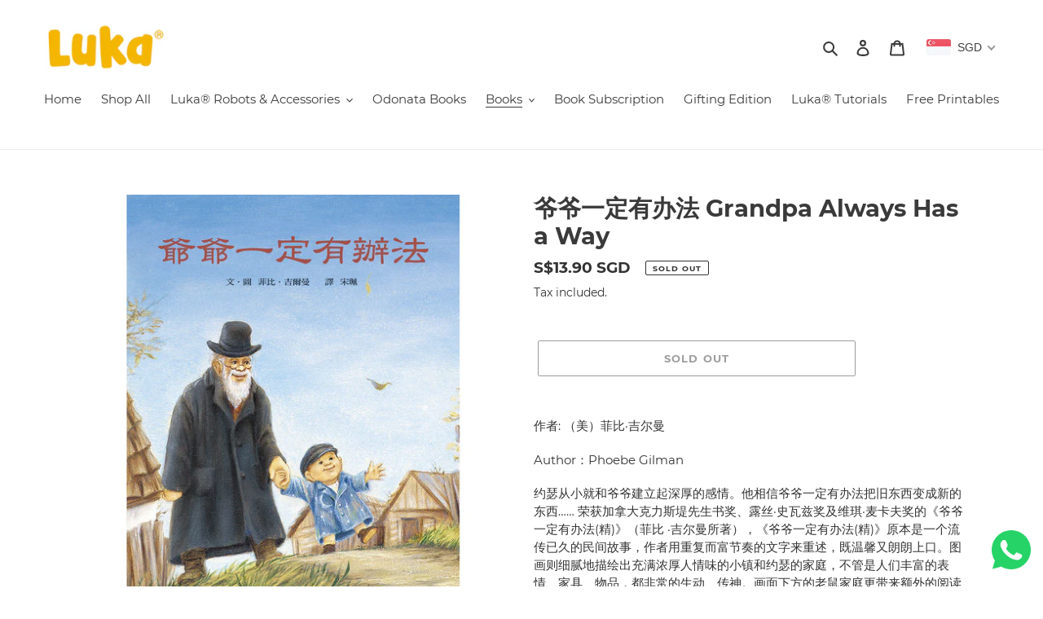

--- FILE ---
content_type: text/html; charset=UTF-8
request_url: https://beeapp.me/whatsapp/ajaxLoadWhatsapp?shop=luka-reads.myshopify.com
body_size: 565
content:
 <!-- Frontend Test --->
<style>
    #whas-ap-fl-b {
        position: fixed;
        bottom: 15px;
            right: 15px;
            z-index: 9999999999999999 !important;
    }

    #whas-ap-fl-b img{
        opacity: 1!important;
        background: none!important;
    }

    
    </style>

    <script>
        var whatsappElement = document.querySelector('#whas-ap-fl-b a');
        if (whatsappElement) {
            var currentUrl = window.location.href;
            var wText = currentUrl +"%0D%0A%0D%0AI have some questions. Can you help?";
            var currentHref = whatsappElement.getAttribute('href');
            whatsappElement.setAttribute('href', currentHref + wText);
        }
    </script>


<div id="whas-ap-fl-b">
    <a target="_blank" href="https://wa.me/6593632190?text=I have some questions. Can you help?">
        <img width="48px" style="width: 48px!important" alt="Whatsapp" src="https://beeapp.me//image/whatsapp/green.png">
    </a>
</div>

--- FILE ---
content_type: text/javascript; charset=utf-8
request_url: https://www.lukareads.com/products/%E7%88%B7%E7%88%B7%E4%B8%80%E5%AE%9A%E6%9C%89%E5%8A%9E%E6%B3%95-grandpa-always-has-a-way.js
body_size: 2144
content:
{"id":5442394980517,"title":"爷爷一定有办法 Grandpa Always Has a Way","handle":"爷爷一定有办法-grandpa-always-has-a-way","description":"\u003cmeta charset=\"utf-8\"\u003e\n\u003cp\u003e\u003cspan\u003e作者: （美）菲比·吉尔曼\u003c\/span\u003e\u003c\/p\u003e\n\u003cp\u003e\u003cspan\u003eAuthor：Phoebe Gilman\u003c\/span\u003e\u003c\/p\u003e\n\u003cmeta charset=\"utf-8\"\u003e\n\u003cp\u003e\u003cspan\u003e约瑟从小就和爷爷建立起深厚的感情。他相信爷爷一定有办法把旧东西变成新的东西…… 荣获加拿大克力斯堤先生书奖、露丝·史瓦兹奖及维琪·麦卡夫奖的《爷爷一定有办法(精)》（菲比 ·吉尔曼所著），《爷爷一定有办法(精)》原本是一个流传已久的民间故事，作者用重复而富节奏的文字来重述，既温馨又朗朗上口。图画则细腻地描绘出充满浓厚人情味的小镇和约瑟的家庭，不管是人们丰富的表情、家具、物品，都非常的生动、传神。画面下方的老鼠家庭更带来额外的阅读乐趣。\u003c\/span\u003e\u003c\/p\u003e\n\u003cp\u003e\u003cspan\u003eJoseph and his grandfather have developed a deep and close relationship since his childhood. He believes that grandpa must have a way to turn old things into new things and that that is his magical power... \u003c\/span\u003e\u003c\/p\u003e\n\u003cp\u003e\u003cspan\u003eThis book won the Canadian Mr. Kristi Book Award, Ruth Schwarz Award and Vicky McCaff Award. The author uses rhythms to tell the story which is both warm and catchy. The illustrations in the book delicately depict the small town where Joseph's family resides. Whether it is people's rich expressions, furniture or objects, they are very vividly captured in this book. The mouse family at the bottom of the pages brings additional reading pleasure.\u003cbr\u003e\u003c\/span\u003e\u003c\/p\u003e\n\u003cmeta charset=\"utf-8\"\u003e\n\u003cp\u003e适用年龄: 3岁-6岁\u003c\/p\u003e\n\u003cdiv id=\"shopify-section-product-template\"\u003e\n\u003cdiv id=\"ProductSection-product-template\" data-section-id=\"product-template\" data-section-type=\"product\" data-enable-history-state=\"true\" data-ajax-enabled=\"true\"\u003e\n\u003cdiv\u003e\n\u003cdiv\u003e\n\u003cdiv\u003e\n\u003cp\u003eRecommended for ages：3-6\u003c\/p\u003e\n\u003c\/div\u003e\n\u003c\/div\u003e\n\u003c\/div\u003e\n\u003c\/div\u003e\n\u003c\/div\u003e","published_at":"2020-07-22T17:07:35+08:00","created_at":"2020-07-22T17:07:34+08:00","vendor":"Luka Reads","type":"Book","tags":["0-3","4-6"],"price":1390,"price_min":1390,"price_max":1390,"available":false,"price_varies":false,"compare_at_price":null,"compare_at_price_min":0,"compare_at_price_max":0,"compare_at_price_varies":false,"variants":[{"id":35244188270757,"title":"Default Title","option1":"Default Title","option2":null,"option3":null,"sku":"","requires_shipping":true,"taxable":true,"featured_image":null,"available":false,"name":"爷爷一定有办法 Grandpa Always Has a Way","public_title":null,"options":["Default Title"],"price":1390,"weight":0,"compare_at_price":null,"inventory_management":"shopify","barcode":"9787533273460","requires_selling_plan":false,"selling_plan_allocations":[]}],"images":["\/\/cdn.shopify.com\/s\/files\/1\/0427\/4572\/5093\/products\/5632691_B.jpg?v=1595409023","\/\/cdn.shopify.com\/s\/files\/1\/0427\/4572\/5093\/products\/2F8FEC7F-D628-EDD6-0975-652853C6C7A9.jpg?v=1595409036","\/\/cdn.shopify.com\/s\/files\/1\/0427\/4572\/5093\/products\/44369A40-9378-C9B3-4397-C861207DE55E.jpg?v=1595409037"],"featured_image":"\/\/cdn.shopify.com\/s\/files\/1\/0427\/4572\/5093\/products\/5632691_B.jpg?v=1595409023","options":[{"name":"Title","position":1,"values":["Default Title"]}],"url":"\/products\/%E7%88%B7%E7%88%B7%E4%B8%80%E5%AE%9A%E6%9C%89%E5%8A%9E%E6%B3%95-grandpa-always-has-a-way","media":[{"alt":null,"id":10209974878373,"position":1,"preview_image":{"aspect_ratio":1.0,"height":1000,"width":1000,"src":"https:\/\/cdn.shopify.com\/s\/files\/1\/0427\/4572\/5093\/products\/5632691_B.jpg?v=1595409023"},"aspect_ratio":1.0,"height":1000,"media_type":"image","src":"https:\/\/cdn.shopify.com\/s\/files\/1\/0427\/4572\/5093\/products\/5632691_B.jpg?v=1595409023","width":1000},{"alt":null,"id":10210035630245,"position":2,"preview_image":{"aspect_ratio":0.803,"height":897,"width":720,"src":"https:\/\/cdn.shopify.com\/s\/files\/1\/0427\/4572\/5093\/products\/2F8FEC7F-D628-EDD6-0975-652853C6C7A9.jpg?v=1595409036"},"aspect_ratio":0.803,"height":897,"media_type":"image","src":"https:\/\/cdn.shopify.com\/s\/files\/1\/0427\/4572\/5093\/products\/2F8FEC7F-D628-EDD6-0975-652853C6C7A9.jpg?v=1595409036","width":720},{"alt":null,"id":10210035859621,"position":3,"preview_image":{"aspect_ratio":0.803,"height":897,"width":720,"src":"https:\/\/cdn.shopify.com\/s\/files\/1\/0427\/4572\/5093\/products\/44369A40-9378-C9B3-4397-C861207DE55E.jpg?v=1595409037"},"aspect_ratio":0.803,"height":897,"media_type":"image","src":"https:\/\/cdn.shopify.com\/s\/files\/1\/0427\/4572\/5093\/products\/44369A40-9378-C9B3-4397-C861207DE55E.jpg?v=1595409037","width":720}],"requires_selling_plan":false,"selling_plan_groups":[]}